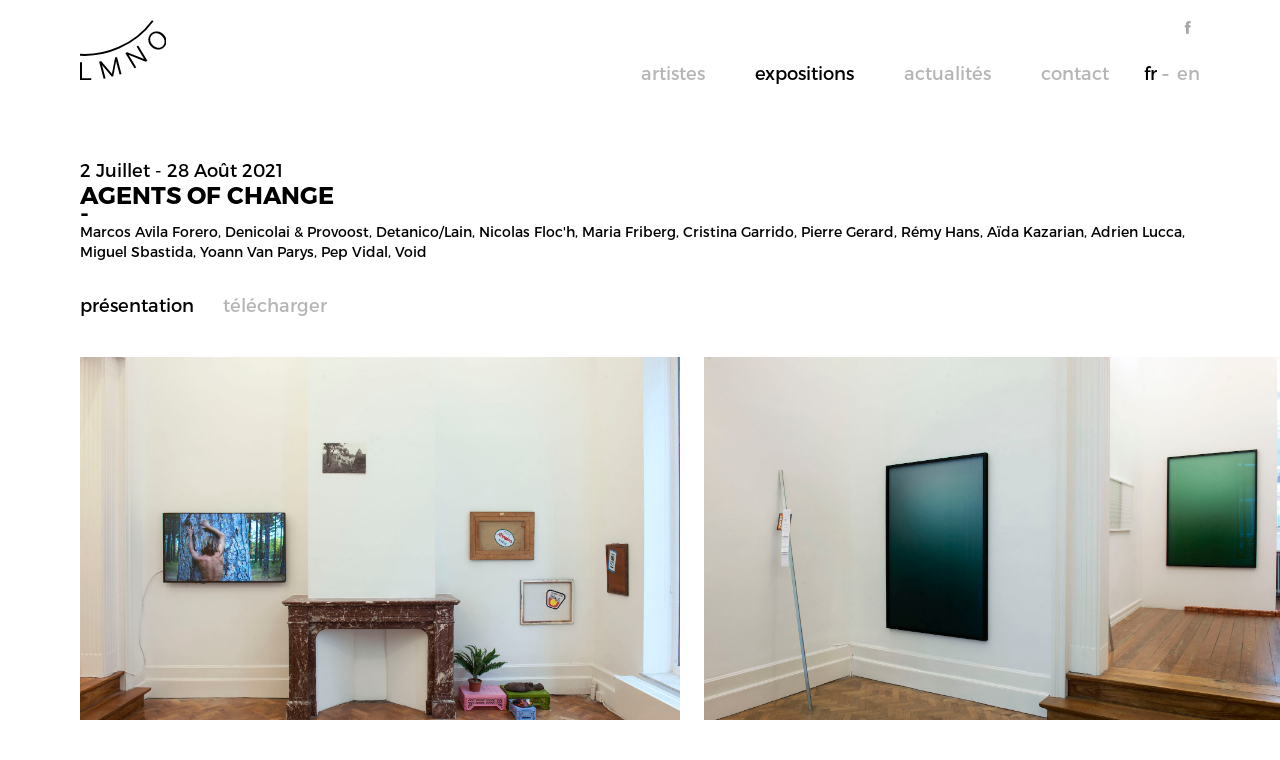

--- FILE ---
content_type: text/html; charset=ISO-8859-1
request_url: http://lmno.curatorstudio.software/fr/expositions/presentation/52/agents-of-change
body_size: 5246
content:
<!DOCTYPE html>
<html lang="fr">

<head>
    <meta http-equiv="Content-Type" content="text/html; charset=iso-8859-15"/>
    <meta http-equiv="Content-Style-Type" content="text/css"/>
    <meta http-equiv="Content-Language" content="fr"/>
    <meta name="viewport" content="width=device-width, initial-scale=1.0">
    

<title>Agents of Change, Marcos Avila Forero,  Denicolai & Provoost,  Detanico/Lain, Nicolas Floc'h, Maria Friberg, Cristina Garrido, Pierre Gerard, Rémy Hans, Aïda Kazarian, Adrien Lucca, Miguel Sbastida, Yoann Van Parys, Pep Vidal,  VOID</title>
	<meta name= "Description" content="Agents of Change, Marcos Avila Forero,  Denicolai & Provoost,  Detanico/Lain, Nicolas Floc'h, Maria Friberg, Cristina Garrido, Pierre Gerard, Rémy Hans, Aïda Kazarian, Adrien Lucca, Miguel Sbastida, Yoann Van Parys, Pep Vidal,  VOID,  Dans les sciences sociales, les agents du changement sont d&eacute;finis comme des individus qui favorisent le changement au sein d'un groupe ou d'une organisation. Certains agents naturels et artificiels qui contribuent au changement climatique et &agrave; des ph&eacute;nom&egrave;nes locaux ou mondiaux de grande ampleur peuvent &ecirc;tre identifi&eacute;s par la m&ecirc;me expression. Les"/>
    <meta name= "keywords" content="LMNO, Brussels, Agents of Change, Marcos Avila Forero,  Denicolai & Provoost,  Detanico/Lain, Nicolas Floc'h, Maria Friberg, Cristina Garrido, Pierre Gerard, Rémy Hans, Aïda Kazarian, Adrien Lucca, Miguel Sbastida, Yoann Van Parys, Pep Vidal,  VOID"/>
    <meta property="og:type"   content="website" />
	<meta property="og:url"    content="http://lmno.curatorstudio.software/fr/expositions/presentation/52/agents-of-change" />
	<meta property="og:title" content="Agents of Change" />
	<meta property="og:description" content="Agents of Change, Marcos Avila Forero,  Denicolai & Provoost,  Detanico/Lain, Nicolas Floc'h, Maria Friberg, Cristina Garrido, Pierre Gerard, Rémy Hans, Aïda Kazarian, Adrien Lucca, Miguel Sbastida, Yoann Van Parys, Pep Vidal,  VOID" />
	<meta property="og:image" content="http://lmno.curatorstudio.software/cspdocs/exhibition/images/agents_of_change_lmno_52.jpg" />


    <!-- Twitter Card data -->
   	<meta name="twitter:card" content="summary">
   	<meta name="twitter:site" content="@galeriebenichou">
   	<meta name="twitter:title" content="Agents of Change">
   	<meta name="twitter:description" content="Agents of Change, Marcos Avila Forero,  Denicolai & Provoost,  Detanico/Lain, Nicolas Floc'h, Maria Friberg, Cristina Garrido, Pierre Gerard, Rémy Hans, Aïda Kazarian, Adrien Lucca, Miguel Sbastida, Yoann Van Parys, Pep Vidal,  VOID">
   	<meta name="twitter:creator" content="@galeriebenichou">
   	<meta name="twitter:image" content="http://lmno.curatorstudio.software/cspdocs/exhibition/images/agents_of_change_lmno_52.jpg">
   	


    <link type="text/css" rel="stylesheet" href="/site/jscripts/bootstrap/css/bootstrap.min.css"/>
    <link type="text/css" rel="stylesheet" href="/site/jscripts/bootstrap/css/lmno-theme.css"/>
    <link type="text/css" rel="stylesheet"
          href="/site/jscripts/bootstrap/plugins/selectBoxit/bootstrap-select.css"/>
    <link class="rs-file" rel="stylesheet" href="/site/jscripts/royalslider/royalslider.css">
    <link class="rs-file" rel="stylesheet" href="/site/jscripts/royalslider/skins/default/rs-default.css">

    <!-- Fav and touch icons -->
    <link rel="shortcut icon" href="/favicon.ico">
    <link rel="icon" type="image/png" href="/favicon.png"/>
    <!--[if IE]>
    <link rel="shortcut icon" type="image/x-icon" href="/favicon.ico"/><![endif]-->

    <!-- Go to www.addthis.com/dashboard to customize your tools -->
    <!--        <script type="text/javascript"-->
    <!--                src="//s7.addthis.com/js/300/addthis_widget.js#pubid=ra-570f99b3e024e435"></script>-->

    <script type="text/javascript"
            src="https://maps.googleapis.com/maps/api/js?key=AIzaSyBVTjQ-TkUs61IpWT_Yj3JYqD27H3pyLH0&sensor=true"></script>
    <script>
        (function (i, s, o, g, r, a, m) {
            i['GoogleAnalyticsObject'] = r;
            i[r] = i[r] || function () {
                (i[r].q = i[r].q || []).push(arguments)
            }, i[r].l = 1 * new Date();
            a = s.createElement(o),
                m = s.getElementsByTagName(o)[0];
            a.async = 1;
            a.src = g;
            m.parentNode.insertBefore(a, m)
        })(window, document, 'script', 'https://www.google-analytics.com/analytics.js', 'ga');

        ga('create', 'UA-84478730-3', 'auto');
        ga('send', 'pageview');

    </script>
</head>

<body  >
<div id="main">
    <div class="container-fluid">
        <div class="row menu_fixed">
    <div id="header">
        <nav class="navbar navbar-default" role="navigation">


            <div class="col-sm-3 col-md-3">
                <div id="logo_container">
                    <a class="logo" href="/" title="LMNO">
                        <img id="imageLogo"
                             src='/site/graphisme/lmno_logo.svg'
                             alt='LMNO'>

                    </a>

                </div>
            </div>

            <div id="nav-icon">
                <span></span>
                <span></span>
                <span></span>
            </div>


            <div class="col-sm-9 col-md-9">
                <ul class="nav navbar-nav rs" id="reseau_sociaux">
                    <li><a href="https://www.facebook.com/lmno.be/" title="Facebook"
                           id="facebook" target="_blank"><span
                                class="hidden">Facebook</span></a></li>
                    <li class="hidden"><a href="https://twitter.com/" title="Twitter" id="twitter" target="_blank"><span
                                class="hidden">Twitter</span></a></li>

                    <li class="hidden"><a href="https://pinterest.com/" title="Pinterest" id="pinterest" target="_blank"><span
                                class="hidden">Pinterest</span></a></li>

                    <li class="hidden"><a href="https://www.instagram.com/" title="Instagram" id="instagram"
                           target="_blank"><span
                                class="hidden">Instagram</span></a></li>
                </ul>
                <div class="clearfix"></div>
                <div id="main_nav_container">
                    <ul class="nav navbar-nav" id="main_nav">
                        <li class="">
                            <a href='/fr/artistes/liste/0/liste-des-artistes' class="
                    "
                               title="Artistes">Artistes                            </a>
                        </li>

                        <li class=" active ">
                            <a class=" active "  href='/fr/expositions/liste/0/liste-des-expositions'>
                                Expositions                            </a>
                        </li>

                        <li>
                            <a href='/fr/actualites/liste/0/actualites-de-la-galerie'
                               title="Actualités"
                                >
                                Actualités                            </a>
                        </li>

                        <li>
                            <a href='/fr/galerie/contact/0/nous-contacter'
                               title="Contact"
                                >
                                Contact</a>
                        </li>
                        <li class="lang fr">
                            <a href='/fr/expositions/presentation/52/agents-of-change' class='active'> Fr </a></li>
                        <li class="lang">
                            <a href='/en/expositions/presentation/52/agents-of-change' > En </a></li>
                    </ul>
                    <div class="clearfix"></div>
                </div>
            </div>


        </nav>
    </div>
</div>
    </div>
    <!--Fin Menu-->
    <div id="content">
        <div class="container-fluid">
            <link rel="stylesheet" href="/site/jscripts/fancybox/jquery.fancybox.css?v=2.1.5" type="text/css" media="screen"/>
<div id="blocExpo" class="details_expo">
    <div class="row"><!--1-->
        <div class="col-md-12 col-sm-12">
            <div class="infos_expos">
                                    <div class="date_expo">
                        <p>2 Juillet - 28 Ao&ucirc;t 2021</p>
                    </div>
                                <div class="titre">
                    <h1>Agents of Change</h1>
                </div>
                <div class="tiret">-</div>
                <div class="lienArtiste">
                                                                                                                                                                                                                                                                                <a
                                    href='/fr/artistes/oeuvres/4128/marcos-avila-forero'
                                    title="Marcos Avila Forero">Marcos avila forero</a>,                                 

                            

                                                                                                                                                                                                                                            <a
                                    href='/fr/artistes/oeuvres/5674/denicolai-provoost'
                                    title="Denicolai & Provoost">Denicolai & provoost</a>,                                 

                            

                                                                                                                                                                                                                                            <a
                                    href='/fr/artistes/oeuvres/4232/detanico-lain'
                                    title="Detanico/Lain">Detanico/lain</a>,                                 

                            

                                                                                                                                                                                                                                            <a
                                    href='/fr/artistes/oeuvres/8965/nicolas-floc-h'
                                    title="Nicolas Floc'h">Nicolas floc'h</a>,                                 

                            

                                                                                                                                                                                                                                            <a
                                    href='/fr/artistes/oeuvres/4895/maria-friberg'
                                    title="Maria Friberg">Maria friberg</a>,                                 

                            

                                                                                                                                                                                                                                            <a
                                    href='/fr/artistes/oeuvres/904/cristina-garrido'
                                    title="Cristina Garrido">Cristina garrido</a>,                                 

                            

                                                                                                                                                                                                                                            <a
                                    href='/fr/artistes/oeuvres/4643/pierre-gerard'
                                    title="Pierre Gerard">Pierre gerard</a>,                                 

                            

                                                                                                                                                                                                                                            <a href='/fr/artistes/bio/10002/remy-hans' title='Rémy Hans'>Rémy hans</a>,                                 

                            

                                                                                                                                                                                                                                            <a
                                    href='/fr/artistes/oeuvres/76/aida-kazarian'
                                    title="Aïda Kazarian">Aïda kazarian</a>,                                 

                            

                                                                                                                                                                                                                                            <a
                                    href='/fr/artistes/oeuvres/5496/adrien-lucca'
                                    title="Adrien Lucca">Adrien lucca</a>,                                 

                            

                                                                                                                                                                                                                                            <a
                                    href='/fr/artistes/oeuvres/9953/miguel-sbastida'
                                    title="Miguel Sbastida">Miguel sbastida</a>,                                 

                            

                                                                                                                                                                                                                                            <a
                                    href='/fr/artistes/oeuvres/4170/yoann-van-parys'
                                    title="Yoann Van Parys">Yoann van parys</a>,                                 

                            

                                                                                                                                                                                                                                            <a
                                    href='/fr/artistes/oeuvres/4148/pep-vidal'
                                    title="Pep Vidal">Pep vidal</a>,                                 

                            

                                                                                                                                                                                                                                            <a
                                    href='/fr/artistes/oeuvres/5495/void'
                                    title="VOID">Void</a>                                

                            

                                                            </div>

            </div>
            <meta http-equiv="Content-Type" content="text/html; charset=iso-8859-15"/>
<div class="navbar-inner">
    <ul class="menuArtiste list-unstyled list-inline">

        <li><a
                    href="/fr/expositions/presentation/52/agents-of-change"
                    title="Agents of Change - Presentation"
                 class=active >
                Présentation            </a>
        </li>

        
                            <li>
                <a href='/cspdocs/exhibition/files/agents_of_change_visitor_guide.pdf'
                   title="Agents of Change - T&amp;eacute;l&amp;eacute;charger le dossier de presse de l'exposition"
                   target='_blank'
                >
                    Télécharger                </a>
            </li>
        
    </ul>
    <div class="clearfix"></div>
</div><!-- /.nav-collapse -->
        </div>
    </div>
</div>
</div>
<!--!!!! finContainer Fluide pour sortir le carousel du flow et le mettre en full screen width -->


<!--Diaporama -->

    <div id="carousel_container">
        <div class="arrow_cont">
            <div class="arrow_left"></div>
            <div class="arrow_right"></div>
        </div>
        <div class="carousel_inner">


            <ul class="carousel_ul">
                                                            <li class="carousel_li">
                                                            <a class="fancybox" rel="gallery"
                                   href="/cspdocs/exhibition/images/agents_of_change_lmno_52_expo_view_h1gwpk.jpg"
                                   data-fancybox-title="                                                                               <div class='legende'>
                                                                                Vue de l'exposition Agents of Change. 
© Philippe Degobert</div>
                                                                               "
                                   title="Vue d exposition">
                                                                        <img
                                            class="carousel_img  paysage"
                                            src="/cspdocs/exhibition/images/agents_of_change_lmno_52_expo_view_h1gwpk.jpg"
                                            alt="Agents of Change"
                                    />
                                </a>
                                                        <div class="description_Carousel">
                                                                    <div
                                            class="legende"> Vue de l'exposition Agents of Change. 
© Philippe Degobert</div>
                                                            </div>
                        </li>
                                            <li class="carousel_li">
                                                            <a class="fancybox" rel="gallery"
                                   href="/cspdocs/exhibition/images/agents_of_change_lmno_52_expo_view_ofnht6.jpg"
                                   data-fancybox-title="                                                                               <div class='legende'>
                                                                                Vue de l'exposition Agents of Change. 
© Philippe Degobert</div>
                                                                               "
                                   title="Vue d exposition">
                                                                        <img
                                            class="carousel_img  paysage"
                                            src="/cspdocs/exhibition/images/agents_of_change_lmno_52_expo_view_ofnht6.jpg"
                                            alt="Agents of Change"
                                    />
                                </a>
                                                        <div class="description_Carousel">
                                                                    <div
                                            class="legende"> Vue de l'exposition Agents of Change. 
© Philippe Degobert</div>
                                                            </div>
                        </li>
                                            <li class="carousel_li">
                                                            <a class="fancybox" rel="gallery"
                                   href="/cspdocs/exhibition/images/agents_of_change_lmno_52_expo_view_roenfk.jpg"
                                   data-fancybox-title="                                                                               <div class='legende'>
                                                                                Vue de l'exposition Agents of Change. 
© Philippe Degobert</div>
                                                                               "
                                   title="Vue d exposition">
                                                                        <img
                                            class="carousel_img  paysage"
                                            src="/cspdocs/exhibition/images/agents_of_change_lmno_52_expo_view_roenfk.jpg"
                                            alt="Agents of Change"
                                    />
                                </a>
                                                        <div class="description_Carousel">
                                                                    <div
                                            class="legende"> Vue de l'exposition Agents of Change. 
© Philippe Degobert</div>
                                                            </div>
                        </li>
                                            <li class="carousel_li">
                                                            <a class="fancybox" rel="gallery"
                                   href="/cspdocs/exhibition/images/agents_of_change_lmno_52_expo_view_0gndy6.jpg"
                                   data-fancybox-title="                                                                               <div class='legende'>
                                                                                Vue de l'exposition Agents of Change. 
© Philippe Degobert</div>
                                                                               "
                                   title="Vue d exposition">
                                                                        <img
                                            class="carousel_img  portrait"
                                            src="/cspdocs/exhibition/images/agents_of_change_lmno_52_expo_view_0gndy6.jpg"
                                            alt="Agents of Change"
                                    />
                                </a>
                                                        <div class="description_Carousel">
                                                                    <div
                                            class="legende"> Vue de l'exposition Agents of Change. 
© Philippe Degobert</div>
                                                            </div>
                        </li>
                                            <li class="carousel_li">
                                                            <a class="fancybox" rel="gallery"
                                   href="/cspdocs/exhibition/images/agents_of_change_lmno_52_expo_view_ak4dph.jpg"
                                   data-fancybox-title="                                                                               <div class='legende'>
                                                                                Vue de l'exposition Agents of Change. 
© Philippe Degobert</div>
                                                                               "
                                   title="Vue d exposition">
                                                                        <img
                                            class="carousel_img  paysage"
                                            src="/cspdocs/exhibition/images/agents_of_change_lmno_52_expo_view_ak4dph.jpg"
                                            alt="Agents of Change"
                                    />
                                </a>
                                                        <div class="description_Carousel">
                                                                    <div
                                            class="legende"> Vue de l'exposition Agents of Change. 
© Philippe Degobert</div>
                                                            </div>
                        </li>
                                    

                
            </ul>
        </div>
        <div class="clearfix"></div>
    </div>
    <!--CarouselContainer-->
<div class="clearfix"></div>

<div class="container-fluid">
    <div class="row">
        <div class="col-md-8 intro_press_container">
            <div class="blocTexte">
                                    <p>Dans les sciences sociales, les agents du changement sont d&eacute;finis comme des individus qui favorisent le changement au sein d'un groupe ou d'une organisation. Certains agents naturels et artificiels qui contribuent au changement climatique et &agrave; des ph&eacute;nom&egrave;nes locaux ou mondiaux de grande ampleur peuvent &ecirc;tre identifi&eacute;s par la m&ecirc;me expression. Les personnes qui travaillent avec une approche ascendante pour encourager le changement syst&eacute;mique par des actions r&eacute;alisables et tangibles de ces situations sont &eacute;galement consid&eacute;r&eacute;s comme des agents du changement. Cette exposition tente d'identifier et de pr&eacute;senter un certain nombre de manifestations, d'&eacute;l&eacute;ments, d'actions, de facteurs et d'individus &oelig;uvrant &agrave; leur &eacute;chelle et qui conduisent potentiellement &agrave; des effets bien plus importants. Les ouvres pr&eacute;sent&eacute;es peuvent alors aborder des questions sociales, des d&eacute;fis environnementaux ou m&ecirc;me des r&eacute;alit&eacute;s int&eacute;rieures tr&egrave;s personnelles.</p><br/><p>LMNO est un acteur modeste mais peut initier une dynamique incroyable gr&acirc;ce &agrave; la volont&eacute; des individus qui la composent. Tous les artistes pr&eacute;sent&eacute;s t&eacute;moignent de concept de changement &agrave; travers une vari&eacute;t&eacute; d'interpr&eacute;tations.</p><br/><p>Le langage et la s&eacute;mantique sont les moteurs d'une r&eacute;flexion sur notre rapport au monde et aux mots qui le d&eacute;finissent pour les duos VOID et Detanico/Lain. Denicolai &amp; Provoost et R&eacute;my Hans d&eacute;construisent les paysages urbains en mettant en lumi&egrave;re leurs structures explicites comme implicites. Les atomes et mol&eacute;cules tourbillonnent librement en provoquant des effets bien perceptibles et les plus petits &ecirc;tres r&eacute;parent et d&eacute;veloppent des &eacute;cosyst&egrave;mes autrefois endommag&eacute;s sous l'attention de Pep Vidal et Maria Friberg. Nicolas Floc'h et Adrien Lucca jonglent avec des variations complexes et parfois minuscules qui s'expriment dans une pl&eacute;thore de teintes et d'intensit&eacute;s de couleurs diff&eacute;rentes. Miguel Sbastida et A&iuml;da Kazarian nous r&eacute;v&egrave;lent leur lien intime et profond avec le cosmos &agrave; travers des gestes r&eacute;fl&eacute;chis. Marcos Avila Forero et Cristina Garrido op&egrave;rent &agrave; l'&eacute;chelle internationale pour d&eacute;noncer l'oppression des agents les plus modestes face &agrave; des structures de pouvoir arbitraires. Yoann Van Parys et Pierre Gerard favorisent une multiplicit&eacute; de voix et de perspectives, en faisant appel &agrave; une excentricit&eacute; f&eacute;conde.</p>                            </div>
        </div>
        <div class="clearfix"></div>
    </div>
</div>


        </div>
    </div>
    <!--Fin Main-->
    <div class="container-fluid">
        <div class="row">
    <div id="footer">

        <div class="col-md-4 col-sm-12 address">
            <p>LMNO<br>544 et 589, Avenue Louise                <br>B-1000&nbsp;Brussels,&nbsp;BE</p>


            <p id="powerd"><span class="gris">powered by</span> <a title="Art Gallery Software"
                                                                   href="http://curatorstudio.com/" class="black"
                                                                   target="_blank">CURATOR STUDIO</a></p>
        </div>
        <div class="col-md-4 col-sm-12">
            <p>                                <p>The gallery is open from Wednesday to Saturday from 11 p.m. to 6 p.m. and by appointment. <br /><br />The gallery space is closed between exhibitions. We remain available by mail, phone or by appointment.</p>                            </p>
        </div>
        <div class="col-md-4 col-sm-12">
            <p>
                                    +32 498 57 35 47                    <br>
                
                                    <a href="mailto:info@lmno.be">info@lmno.be</a>
                            </p>

<!--            <div class="rs_container">-->
<!--                <a href="https://www.facebook.com/galeriejpauchant/" title="Facebook"-->
<!--                   id="facebook" target="_blank">Facebook</a>-->
<!--                <a href="https://www.instagram.com/jeromepauchant/" title="Instagram"-->
<!--                   id="instagram" target="_blank">Instagram</a>-->
<!--            </div>-->
        </div>
        <div class="clearfix"></div>
    </div>
</div>
    </div>
    <!--Fin Footer-->
</div>
<!--/.main -->
<script type="text/javascript" src="https://ajax.googleapis.com/ajax/libs/jquery/1.11.0/jquery.min.js"></script>
<script type="text/javascript" src="http://code.jquery.com/jquery-migrate-1.2.1.js"></script>
<script type="text/javascript" src="/site/jscripts/bootstrap/js/bootstrap.js"></script>
<script type="text/javascript" src="/site/jscripts/jquery.lazyload.min.js"></script>
<script type="text/javascript" src="/site/jscripts/modernizr.custom.25907.js"></script>
<script type="text/javascript" src="/site/jscripts/bootstrap/plugins/selectBoxit/bootstrap-select.min.js"></script>
<script type="text/javascript" src="/site/jscripts/royalslider/jquery.royalslider.min.js"></script>
<script type="text/javascript" src="/site/jscripts/fancybox/jquery.fancybox.pack.js?v=2.1.5"></script>
<script type="text/javascript" src="/site/jscripts/fancybox/helpers/jquery.fancybox-media.js?v=1.0.6"></script>
<script type="text/javascript" src="/site/jscripts/general.js"></script>


</body>
</html>


--- FILE ---
content_type: text/css
request_url: http://lmno.curatorstudio.software/site/jscripts/bootstrap/css/lmno-theme.css
body_size: 4393
content:
/*///////////////////////////////---------------------------------------------------> [ FONT ] */

@font-face {
    font-family: 'Montserrat_regular';
    src: url('/site/fonts/Montserrat-Regular.eot');
    src: url('/site/fonts/Montserrat-Regular.eot?#iefix') format('embedded-opentype'),
    url('/site/fonts/Montserrat-Regular.woff') format('woff'),
    url('/site/fonts/Montserrat-Regular.ttf') format('truetype');
    font-weight: normal;
    font-style: normal;
}

@font-face {
    font-family: 'Montserrat_bold';
    src: url('/site/fonts/Montserrat-Bold.eot');
    src: url('/site/fonts/Montserrat-Bold.eot?#iefix') format('embedded-opentype'),
    url('/site/fonts/Montserrat-Bold.woff') format('woff'),
    url('/site/fonts/Montserrat-Bold.ttf') format('truetype');
    font-weight: normal;
    font-style: normal;
}

/*///////////////////////////////---------------------------------------------------> [ BASE ] */
body {
    font-size: 14px;
    font-family: "Montserrat_regular", Arial, Helvetica, sans-serif;
    color: #000;
}

.container-fluid {
    max-width: 1440px;
}

a {
    text-decoration: none;
    outline: none;
    color: #000;
}

.active {
    color: #000 !important;
}

a:hover, a:active, a:focus {
    color: #000 !important;
    text-decoration: none;
    outline: none;
}

a:visited {
    color: #000;
}

p {
    margin: 0;
    padding: 0;
}

/*///////////////////////////////---------------------------------------------------> [ STRUCTURE ] */
#main {
    margin-top: 100px;
    overflow: hidden;
}

/*///////////////////////////////---------------------------------------------------> [ MENU ] */
#header {
    -webkit-transition: all 0.2s ease-in-out;
    -moz-transition: all 0.2s ease-in-out;
    -o-transition: all 0.2s ease-in-out;
    transition: all 0.2s ease-in-out;
    max-width: 1440px;
    margin: 0 auto;
    padding-left: 0;
    padding-right: 0;
    padding-top: 15px;
    padding-bottom: 20px;
}

#header .col-md-9 {
    display: none;
}

#header.fixed #main_nav_container {
    padding-top: 6px;
    -webkit-transition: all 0.2s ease-in-out;
    -moz-transition: all 0.2s ease-in-out;
    -o-transition: all 0.2s ease-in-out;
    transition: all 0.2s ease-in-out;
}

#header.fixed {
    padding-top: 15px;
    padding-bottom: 15px;
}

#header nav {
    background: transparent;
    border: none;
    margin: 0;
}

.menu_fixed {
    position: fixed;
    top: 0;
    left: 0;
    width: 100%;
    margin: 0;
    background: #fff;
    z-index: 99;
    /*max-width: 1440px;*/
}

#main_nav {
    margin: 0;
    float: none;
}

/*logo*/
#logo_container {
    position: relative;
}

#logo_container #imageLogo {
    max-width: 100%;
    height: 60px;
}

#header #logo_container #imageLogoMini {
    /*max-width: 100%;*/
    /*width: 60px;*/
    /*/!*Mobile*!/*/
    /*display: block;*/
    /*position: fixed;*/
    /*top: 15px;*/
    /*z-index: 9999999;*/
}

.nav_mobile {
    width: 100% !important;
    height: 100%;
    position: fixed;
    left: 0;
    top: 0;
    background: #fff;
    z-index: 99;
    text-align: center;
    padding-top: 50px;
}

.logo_txt {
    color: #000;
    font-family: "Montserrat_bold", Arial, Helvetica, sans-serif;
    font-size: 17px;
    position: absolute;
    top: 60px;
    left: 70px;
    -webkit-transition: all 0.2s ease-in-out;
    -moz-transition: all 0.2s ease-in-out;
    -o-transition: all 0.2s ease-in-out;
    transition: all 0.2s ease-in-out;
    display: none;
}

.logo_txt:active, .logo_txt:visited, .logo_txt:focus, a.logo_txt:hover {
    color: #000 !important;
}

.fixed .logo_txt {
    top: 13px !important;
    -webkit-transition: all 0.2s ease-in-out;
    -moz-transition: all 0.2s ease-in-out;
    -o-transition: all 0.2s ease-in-out;
    transition: all 0.2s ease-in-out;
}

/*NAV*/
#main_nav_container {
    padding-top: 18px;
    margin-right: 0px;
    -webkit-transition: all 0.2s ease-in-out;
    -moz-transition: all 0.2s ease-in-out;
    -o-transition: all 0.2s ease-in-out;
    transition: all 0.2s ease-in-out;
}

.navbar-nav {
    float: right;
}

.navbar-default .navbar-nav > li > a {
    color: #b5b5b5;
    font-family: "Montserrat_regular", Arial, Helvetica, sans-serif;
    font-weight: 400;
    font-size: 24px;
    padding: 10px 20px;
    text-transform: lowercase;

}

.navbar-default .navbar-nav > .active > a, .navbar-default .navbar-nav > .active > a:hover, .navbar-default .navbar-nav > .active > a:focus {
    background-color: transparent;
}

.navbar-nav > li {
    float: none;
}

#reseau_sociaux {
    float: none;
    margin: 0 auto;
}

#reseau_sociaux li {
    display: inline-block;
    padding: 0 5px;
}

#reseau_sociaux li a {
    display: block;
    text-indent: -9999px;
    width: 15px;
    height: 15px;
    padding: 0;
}

#facebook {
    background: url(/site/graphisme/fb_off.svg) 0 0 no-repeat;
}

#twitter {
    background: url(/site/graphisme/tw_off.svg) 0 1px no-repeat;
}

#pinterest {
    background: url(/site/graphisme/pt_off.svg) 0 0 no-repeat;
}

#instagram {
    background: url(/site/graphisme/it_off.svg) 0 0 no-repeat;
}

#facebook:hover {
    background: url(/site/graphisme/fb_on.svg) 0 0 no-repeat;
}

#twitter:hover {
    background: url(/site/graphisme/tw_on.svg) 0 1px no-repeat;
}

#pinterest:hover {
    background: url(/site/graphisme/pt_on.svg) 0 0 no-repeat;
}

#instagram:hover {
    background: url(/site/graphisme/it_on.svg) 0 0 no-repeat;
}

.fr:after {
    display: none;
}

.lang a {
    /*padding: 10px !important;*/
}

.lang:last-of-type a {
    /*padding-right: 0 !important;*/
}

/*///////////////////////////////---------------------------------------------------> [ Menu- Responsive ] */
/* Icon 1 */
/*#header .col-md-4    {*/
/*display: none;*/
/*}*/

#nav-icon {
    z-index: 99999999;
    position: fixed;
    right: 15px;
    top: 15px;
    width: 30px;
    height: 30px;
    /*position: relative;*/
    /*margin: 50px auto;*/
    -webkit-transform: rotate(0deg);
    -moz-transform: rotate(0deg);
    -o-transform: rotate(0deg);
    transform: rotate(0deg);
    -webkit-transition: .5s ease-in-out;
    -moz-transition: .5s ease-in-out;
    -o-transition: .5s ease-in-out;
    transition: .5s ease-in-out;
    cursor: pointer;

}

#nav-icon span {
    display: block;
    position: absolute;
    height: 4px;
    width: 30px;
    background: #000;
    border-radius: 0;
    opacity: 1;
    left: 0;
    -webkit-transform: rotate(0deg);
    -moz-transform: rotate(0deg);
    -o-transform: rotate(0deg);
    transform: rotate(0deg);
    -webkit-transition: .25s ease-in-out;
    -moz-transition: .25s ease-in-out;
    -o-transition: .25s ease-in-out;
    transition: .25s ease-in-out;
}

/* Icon 4 */

#nav-icon span:nth-child(1) {
    top: 0;
    -webkit-transform-origin: left center;
    -moz-transform-origin: left center;
    -o-transform-origin: left center;
    transform-origin: left center;
}

#nav-icon span:nth-child(2) {
    top: 8px;
    -webkit-transform-origin: left center;
    -moz-transform-origin: left center;
    -o-transform-origin: left center;
    transform-origin: left center;
}

#nav-icon span:nth-child(3) {
    top: 16px;
    -webkit-transform-origin: left center;
    -moz-transform-origin: left center;
    -o-transform-origin: left center;
    transform-origin: left center;
}

#nav-icon.open span:nth-child(1) {
    -webkit-transform: rotate(45deg);
    -moz-transform: rotate(45deg);
    -o-transform: rotate(45deg);
    transform: rotate(45deg);

    top: 1px;
    left: 4px;
}

#nav-icon.open span:nth-child(2) {
    width: 0%;
    opacity: 0;
}

#nav-icon.open span:nth-child(3) {
    -webkit-transform: rotate(-45deg);
    -moz-transform: rotate(-45deg);
    -o-transform: rotate(-45deg);
    transform: rotate(-45deg);
    top: 22px;
    left: 4px;
}

/*///////////////////////////////---------------------------------------------------> [ Footer ] */

#footer {
    padding: 80px 0 80px;
}

#footer > div.col-md-4 {
    margin-bottom: 20px;
    text-align: center;
}

#footer p, #footer a {
    color: #b5b5b5;
    font-size: 14px;
}

.rs_container {
    text-align: center;
}

.rs_container a {
    display: inline-block;
    width: 20px;
    height: 20px;
    background-size: 100%;
    text-indent: -99999px;
    float: none;
    margin-top: 20px;
    margin-right: 10px;
}

.rs_container a:last-child {
    margin-right: 0;
    margin-left: 10px;
}

#powerd {

    position: absolute;
    right: 50%;
    bottom: -160px;
    margin-right: -50%;
    text-align: center;
    width: 100%;

}

#powerd, #powerd a {
    font-size: 12px !important;
}

#powerd .gris {
    color: #b5b5b5;
}

#powerd .black {
    color: #000;
}

/*///////////////////////////////---------------------------------------------------> [ Home ] */
#description_home {
    padding: 40px 0 0;
    font-family: "Montserrat_regular", Arial, Helvetica, sans-serif;
}

#description_home .dates_expos {
    padding-bottom: 10px;
}

#description_home .dates_expos {
    font-size: 24px;
    line-height: 24px;

}

#description_home .nom_expos, .tiret {
    font-family: "Montserrat_bold", Arial, Helvetica, sans-serif;
    font-size: 36px;
    line-height: 36px;
    text-transform: uppercase;
}

.tiret {
    line-height: 0.8;
    margin-top: -5px;
}

.infos_expos .tiret {
    font-size: 24px;
}

#description_home .artists_expos {
    font-size: 18px;
    line-height: 18px;
}

/*Slider*/
.rsDefault.rsHor .rsArrowRight, .rsDefault .rsArrowRight .rsArrowIcn {
    right: 0 !important;
}

.rsArrowRight .rsArrowIcn {
    left: initial !important;
}

.rsDefault.rsHor .rsArrowLeft, .rsDefault .rsArrowLeft .rsArrowIcn {
    left: 0 !important;
}

.home_full .rsDefault .rsTabs {
    position: absolute;
    bottom: 5px;
    right: 20px;
    text-align: right;
    width: 90%;
    padding: 0;
}

.home_full .rsDefault .rsTab {
    padding: 0;
    height: 4px;
    min-width: 15px;
    border: none;
    background-image: none;
    margin-left: 5px;
    box-shadow: none;
    -webkit-border-radius: 0 !important;
    -moz-border-radius: 0 !important;
    border-radius: 0 !important;
}

.home_full .rsDefault .rsTab.rsNavSelected {
    padding: 0;
    min-width: 15px;
    border: none;
    background-image: none;
    background-color: #000;
    box-shadow: none;
    -webkit-border-radius: 0 !important;
    -moz-border-radius: 0 !important;
    border-radius: 0 !important;
}

.home_full img.rsImg {
    position: absolute;
    top: 50%;
    left: 50%;
    -webkit-transform: translate(-50%, -50%);
    -moz-transform: translate(-50%, -50%);
    -ms-transform: translate(-50%, -50%);
    -o-transform: translate(-50%, -50%);
    transform: translate(-50%, -50%);
    margin-top: 0 !important;
    margin-left: 0 !important;
}

.home_full img.paysage {

}

.home_full .artists_expos {
    text-transform: lowercase;
}

.home_full .artists_expos span {
    text-transform: capitalize;
}

/*///////////////////////////////---------------------------------------------------> [ Liste-Artistes ] */
.image_artist_container {
    overflow: hidden;
    position: relative;
}

.image_artist_container img {
    width: auto;
    height: 100%;
    position: absolute;
    top: 50%;
    left: 50%;
    -webkit-transform: translate(-50%, -50%);
    -moz-transform: translate(-50%, -50%);
    -ms-transform: translate(-50%, -50%);
    -o-transform: translate(-50%, -50%);
    transform: translate(-50%, -50%);
}

.image_artist_container img.portrait {
    width: 100%;
    height: auto;
}

.image_artist_container img.paysage {
    width: auto;
    height: 100%;
}

.row_liste_artists {
    padding-bottom: 55px;
}

.row_liste_artists .nom_artist {
    text-transform: uppercase;
    padding-top: 8px;
}

.row_liste_artists .nom_artist {

}

.row_liste_artists .nom_artist a, .row_liste_artists .nom_artist p {
    color: #000;
    font-family: "Montserrat_bold", Arial, Helvetica, sans-serif;
    font-size: 18px;
}

.related_artist_container h2 {
    font-family: "Montserrat_bold", Arial, Helvetica, sans-serif;
    font-size: 18px;
    color: #b5b5b5;
    margin: 0 0 40px;
}

.nom_related_artists, .nom_related_artists a {
    font-family: "Montserrat_regular", Arial, Helvetica, sans-serif;
    font-size: 18px;
    color: #000;
    text-transform: uppercase;
}

#listeArtistesExpo li {
    padding-bottom: 20px;
}

.row_liste_artists .nom_artist {
    padding-bottom: 0;
}

.home_full .row_liste_artists .nom_artist {
    padding-bottom: 40px;
}

.row_liste_artists, .expo {
    padding-bottom: 0;
}

.row_liste_artists:last-of-type, .expo:last-of-type {
    padding-bottom: 0;
}

.related_artist_container {
    padding-top: 20px;
}

.related_artist {
    -moz-column-count: 1;
    -webkit-column-count: 1;
    -o-column-count: 1;
    column-count: 1;
    -moz-column-gap: 0;
    -webkit-column-gap: 0;
    -o-column-gap: 0;
    column-gap: 0;
}

.liste_artists {
    padding-bottom: 50px;
}

/*///////////////////////////////---------------------------------------------------> [ Details-Artiste ] */
#blocArtiste .titre h1, .details_expo .titre h1, .details_news .titre h1 {
    /*margin: 0 0 20px;*/
    margin: 0;
    font-family: "Montserrat_bold", Arial, Helvetica, sans-serif;
    font-size: 24px;
    text-transform: uppercase;
    text-align: left;
}

.details_expo .titre h1 {
    margin: 0;
}

.menuArtiste.list-inline {
    margin-top: 30px;
    margin-left: 0;
    margin-bottom: 40px;

}

.menuArtiste li a {
    font-family: "Montserrat_regular", Arial, Helvetica, sans-serif;
    font-size: 18px;
    text-transform: lowercase;
    color: #b5b5b5;
}

.menuArtiste li {
    font-family: "Montserrat_regular", Arial, Helvetica, sans-serif;
    font-size: 18px;
    padding-left: 0;
    padding-right: 25px;
}

.menuArtiste li:nth-child(2), .menuArtiste li:nth-child(4) {
    float: right;
    padding-right: 0;
}

/*Carousel Artist*/
#carousel_container {
    width: 100%;
    height: 340px;
    overflow-x: hidden;
    overflow-y: hidden;
    margin-bottom: -25px;
    visibility: hidden;
    position: relative;
}

.carousel_inner {
    padding-bottom: 25px;
    overflow-y: hidden;
    -ms-overflow-style: none;
    overflow: -moz-scrollbars-none;
    overflow-x: scroll !important;
    -webkit-overflow-scrolling: touch;
    -webkit-transform: translateZ(0px);
}

.carousel_inner::-webkit-scrollbar {
    display: none;
}

.carousel_ul {
    padding: 0;
    position: relative;
}

.carousel_ul, .carousel_li {
    text-decoration: none;
    list-style: none;
}

.carousel_ul li {
    display: inline-block;
    vertical-align: top;
}

.carousel_li img {
    height: 200px;
}

.carousel_li {
    margin-right: 20px !important;
}

.description_Carousel {
    padding-top: 15px;
}

.arrow_cont {
    height: 0px;
    position: absolute;
    top: 0;
    left: 0;
    /*border: 1px solid red;*/
    width: 100%;
    margin: 0 auto;
    z-index: 999;
    display: block;
    opacity: 0;

    -webkit-transition: all 0.4s ease-in-out;
    -moz-transition: all 0.4s ease-in-out;
    -o-transition: all 0.4s ease-in-out;
    transition: all 0.4s ease-in-out;

}

.arrow_cont.visible {
    display: block;
    opacity: 1;
    -webkit-transition: all 0.4s ease-in-out;
    -moz-transition: all 0.4s ease-in-out;
    -o-transition: all 0.4s ease-in-out;
    transition: all 0.4s ease-in-out;
}

.arrow_left, .arrow_right {
    position: absolute;
    width: 50px;
    height: 50px;
    background: rgba(255, 255, 255, 0.6);
    background-image: url(/site/graphisme/arrows.svg);
    background-position: 0 0;
    background-size: 100%;
    background-repeat: no-repeat;
    display: block;
    top: 80px;
    cursor: pointer;
}

.arrow_left {
    left: 20px;
    display: none;
}

.arrow_right {
    right: 20px;
    -moz-transform: scaleX(-1);
    -o-transform: scaleX(-1);
    -webkit-transform: scaleX(-1);
    transform: scaleX(-1);
    filter: FlipH;
    -ms-filter: "FlipH";
}

/*Fancybox Dans Fancybox CSS*/
.legende .title {
    font-family: "Montserrat_bold", Arial, Helvetica, sans-serif;
    font-size: 18px;
    color: #000;
}

.legende {
    font-family: "Montserrat_regular", Arial, Helvetica, sans-serif;
    font-size: 14px;
    color: #b5b5b5;
}

/*Artiste more*/
.artist_more {
    margin-top: 120px;
}

.artist_more h3 {
    margin: 0 0 10px;
    text-transform: lowercase;
    font-size: 18px;
    color: #b5b5b5;
}

.artist_more ul {
    padding: 0;
    list-style: none;
    color: #000;

}

.artist_more ul li {
    font-size: 14px;
    line-height: 20px;

}

.artist_more ul li a {

}

/*///////////////////////////////---------------------------------------------------> [ Artistes-Bio-Presentation ] */
#blocArtiste .blocTexte *, #blocExpo .blocTexte *, .details_news .blocTexte * {
    font-size: 14px;
    font-family: "Montserrat_regular", Arial, Helvetica, sans-serif;
    color: #000;
}

/*///////////////////////////////---------------------------------------------------> [ Liste-Expositions ] */

.row_liste_artists.expo .nom_artist {
    text-transform: capitalize;
    padding-top: 0;
    font-size: 13px;
}

.row_liste_artists.expo .nom_artist a {
    font-size: 13px;
    font-family: "Montserrat_regular", Arial, Helvetica, sans-serif;
    font-style: normal;
    font-weight: normal;
    color: #000;
}

.details_expo {
    margin-bottom: 40px;
}

.expo .description_expos {
    padding-top: 15px;
    font-size: 14px;
}

.expo .description_expos .nom_expos a, .expo .description_expos .nom_expos {
    /*padding-top: 15px;*/
    font-size: 15px;
    font-family: "Montserrat_bold", Arial, Helvetica, sans-serif;
    color: #000;
    text-transform: uppercase;
}

.expo .description_expos a:hover p, .expo .description_expos a:hover p {
    color: #b5b5b5;
}

.intro_press_container {
    margin-top: 50px;
}

#blocExpo .menuArtiste.list-inline {
    margin-bottom: 0;
    margin-top: 30px;
}

.infos_expos .date_expo p, .infos_news .date_expo p {

    font-size: 18px;
}

.artist_name {
    font-size: 15px;
    color: #b5b5b5;
}

.infos_expos .lienArtiste span, .infos_expos .lienArtiste a, .infos_news .lienArtiste span, .infos_news .lienArtiste a {
    text-transform: capitalize;
}

/*///////////////////////////////---------------------------------------------------> [ details-News ] */
.infos_news {
    margin-bottom: 20px;
}

.news_image_container {
    margin-bottom: 20px;
}

.news_image_container img {
    width: 100%;
    height: auto;
}

/*///////////////////////////////---------------------------------------------------> [ Contact ] */

.blocGalerie .blocTexte {

    margin-top: 50px;
    font-family: "Montserrat_regular", Arial, Helvetica, sans-serif;
    font-size: 12px;
    line-height: 18px;
    -moz-column-count: 1;
    -webkit-column-count: 1;
    -o-column-count: 1;
    column-count: 1;
    -moz-column-gap: 0;
    -webkit-column-gap: 0;
    -o-column-gap: 0;
    column-gap: 0;
}

.mentions {
    font-family: "Montserrat_regular", Arial, Helvetica, sans-serif;
    font-size: 12px;
}

.map_container iframe {
    height: 310px;
}

#map_canvas {
    height: 300px !important;
}

/*///////////////////////////////---------------------------------------------------> [ Mentions] */
.mentions .bold {
    color: #000;
    font-family: "Montserrat_bold", Arial, Helvetica, sans-serif;
}

.mentions a, .mentions {
    color: #b5b5b5;
}

/*///////////////////////////////---------------------------------------------------> [ Listes Hover ] */

#container:hover + #cube {

}

.inner_liste_artists > a:hover + .description_expos a *, .inner_liste_artists > a:hover + .nom_artist * {
    color: #b5b5b5;
}

.blocGalerie .titre h1 {
    
    font-size: 18px;
    line-height: 1;
    margin: 0 0 20px 0;
}
.form-horizontal .control-label {
    text-align: left;
}

@media (min-width: 340px) {
    .menuArtiste li:nth-child(2), .menuArtiste li:nth-child(4) {
        float: none;
        padding-right: 25px;

    }
}

@media (min-width: 768px) {

    .container-fluid {
        padding-left: 60px;
        padding-right: 60px;
    }

    #main {
        margin-top: 157px;
    }

    #header {
        padding: 30px 45px;
    }

    .logo_txt {
        font-size: 17px;
        top: 40px;
    }

    .row_liste_artists .nom_artist {
        padding-bottom: 0;
    }

    .related_artist_container {
        padding-top: 0px;
    }

    .related_artist {
        -moz-column-count: 4;
        -webkit-column-count: 4;
        -o-column-count: 4;
        column-count: 4;
        -moz-column-gap: 25px;
        -webkit-column-gap: 25px;
        -o-column-gap: 25px;
        column-gap: 25px;
    }

    #blocArtiste .titre h1, .details_expo .titre h1, .details_news .titre h1 {
        text-align: left;
    }

    #blocArtiste .titre h1 {
        margin-bottom: 10px;
    }

    .carousel_li img {
        height: 400px;
    }

    .arrow_left, .arrow_right {
        top: 172px;
    }

    #carousel_container {
        height: 500px;
    }

    .blocGalerie .blocTexte {
        -moz-column-count: 4;
        -webkit-column-count: 4;
        -o-column-count: 4;
        column-count: 4;
        -moz-column-gap: 30px;
        -webkit-column-gap: 30px;
        -o-column-gap: 30px;
        column-gap: 30px;
    }

    .news_image_container img {
        height: 400px;
        width: auto;
    }

    .map_container iframe {
        height: 600px;
    }

    .navbar-default .navbar-nav > li > a {
        /*padding: 0 20px;*/
    }

    #header .col-md-3 {
        /*width: 47%;*/
    }

    #header #logo_container #imageLogoMini {
        top: 30px;
    }

    #nav-icon {
        right: 60px;
        top: 30px;
    }

}

@media (min-width: 950px) {

    .image_artist_container img.paysage {
        width: auto;
        height: 100%;
    }

    .image_artist_container img.portrait {
        width: 100%;
        height: auto;
    }

    .menuArtiste.list-inline {
        margin-top: 0;
        margin-left: 0;
        margin-bottom: 40px;

    }

    #reseau_sociaux {
        float: right;
        margin: 0 auto;
    }

    .lang a {
        padding: 10px 10px !important;
    }

    .lang:last-of-type a {
        padding-right: 25px !important;
    }

    .fr:after {
        content: ' - ';
        display: block;
        position: absolute;
        color: #b5b5b5;
        font-family: "Montserrat_regular", Arial, Helvetica, sans-serif;
        font-weight: 400;
        font-size: 24px;
        right: -3px;
        line-height: 0;
        top: 50%;
    }

    #nav-icon {
        display: none;
    }

    #header .col-md-9 {
        display: block
    }

    #header .col-md-9 {
        /*width: 53%;*/
    }

    #header .col-md-3 {
        /*width: 47%;*/
    }

    .navbar-nav > li {
        float: left;
    }

    #main_nav_container {
        margin-right: -20px;
    }

    #main_nav {
        float: right;
    }

    .navbar-default .navbar-nav > li > a {
        font-size: 18px;
        padding: 10px 20px;
    }

    #header {
        padding: 20px 65px 15px;
    }

    #header #imageLogoMini {
        /*display: none !important;*/
    }

    #header.fixed #imageLogo {
        /*display: none !important;*/
    }

    #header.fixed #imageLogoMini {
        /*display: block !important;*/
        width: 80px;
    }

    #header #logo_container #imageLogoMini {
        max-width: 100%;
        width: 80px;
        display: none;
        top: 10px;
    }

    #logo_container #imageLogo {
        max-width: 100%;
        height: 60px;
    }

    .liste_artists {
        padding-bottom: 0;
    }

    #footer > div.col-md-4 {
        margin-bottom: 0;
        text-align: left;
    }

    .rs_container {
        float: right;
    }

    .rs_container a {
        float: left;
        margin-left: 0;
        left: initial;
        position: absolute;
        right: 15px;
        top: 5px;
        bottom: initial;
        margin-top: 0;
        margin-right: 0;
    }

    #facebook {
        /*right: 45px;*/
    }

    .row_liste_artists, .expo {
        padding-bottom: 55px;
    }

    .related_artist {
        margin-bottom: -15px;
    }

    .logo_txt {
        display: block;
    }

    #map_canvas {
        height: 600px !important;
    }

    #footer {
        padding: 80px 0 40px;
    }

    #content {
        min-height: 600px;
    }

    #powerd {
        position: relative;
        right: initial;
        bottom: initial;
        margin-right: initial;
        text-align: left;
        width: auto;
        padding-top: 20px;
    }

    #reseau_sociaux li:last-child {
        padding-right: 0
    }
}

@media (min-width: 1024px) {

    .container-fluid {
        padding-left: 80px;
        padding-right: 80px;
    }

    #header {
        /*padding: 30px 65px;*/
    }

}

@media (min-width: 1280px) {
    /*#header .col-md-9 {*/
    /*width: 66.66666667%;*/
    /*}*/
    /*#header .col-md-3 {*/
    /*width: 33.33333333%;*/
    /*}*/
    .navbar-default .navbar-nav > li > a {
        padding: 10px 25px;
    }

    #main_nav_container {
        margin-right: -25px;
    }
}



--- FILE ---
content_type: image/svg+xml
request_url: http://lmno.curatorstudio.software/site/graphisme/fb_off.svg
body_size: 865
content:
<?xml version="1.0" encoding="utf-8"?>
<!-- Generator: Adobe Illustrator 17.1.0, SVG Export Plug-In . SVG Version: 6.00 Build 0)  -->
<!DOCTYPE svg PUBLIC "-//W3C//DTD SVG 1.1//EN" "http://www.w3.org/Graphics/SVG/1.1/DTD/svg11.dtd">
<svg version="1.1" id="Layer_1" xmlns="http://www.w3.org/2000/svg" xmlns:xlink="http://www.w3.org/1999/xlink" x="0px" y="0px"
	 viewBox="0 0 56.7 56.7" enable-background="new 0 0 56.7 56.7" xml:space="preserve">
<path display="none" d="M40.4,19.7h-7.6v-5c0-1.9,1.2-2.3,2.1-2.3c0.9,0,5.4,0,5.4,0V4.1l-7.4,0c-8.2,0-10.1,6.2-10.1,10.1v5.5H18
	v8.5h4.8c0,10.9,0,24.1,0,24.1h10c0,0,0-13.3,0-24.1h6.8L40.4,19.7z"/>
<path id="off" fill="#A6A6A6" d="M40.4,19.7h-7.6v-5c0-1.9,1.2-2.3,2.1-2.3c0.9,0,5.4,0,5.4,0V4.1l-7.4,0c-8.2,0-10.1,6.2-10.1,10.1
	v5.5H18v8.5h4.8c0,10.9,0,24.1,0,24.1h10c0,0,0-13.3,0-24.1h6.8L40.4,19.7z"/>
</svg>


--- FILE ---
content_type: application/javascript
request_url: http://lmno.curatorstudio.software/site/jscripts/general.js
body_size: 3274
content:
///////////-------------------------------------------------------> [ Google Map ]
//Fx pour faire appeles aux API google maps
function initialize() {
    // Create an array of styles.
    var styles = [
        {
            "elementType": "geometry",
            "stylers": [
                {"gamma": 0.98},
                {"hue": "#00aaff"},
                {"saturation": -96},
                {"lightness": 54}
            ]
        }, {
            "elementType": "labels.text.fill",
            "stylers": [
                {"visibility": "on"},
                {"color": "#768480"},
                {"saturation": -100},
                {"lightness": 37}
            ]
        }, {
            "featureType": "road",
            "elementType": "labels.text.fill",
            "stylers": [
                {"visibility": "off"},
                {"hue": "#ff00b2"}
            ]
        }, {
            "elementType": "labels.text.stroke",
            "stylers": [
                {"hue": "#0055ff"},
                {"gamma": 0.20},
                {"lightness": 19},
                {"weight": 0.1},
                {"saturation": -100}
            ]
        }
    ];

    var lmno = new google.maps.LatLng(50.8165349,4.3741899);

    var styledMap = new google.maps.StyledMapType(styles,
        {name: "Styled Map"});

    var mapOptions = {
        center: lmno,
        zoom: 17,
        mapTypeControlOptions: {
            mapTypeIds: [google.maps.MapTypeId.ROADMAP, 'map_style']
        }
    };

    var map = new google.maps.Map(document.getElementById("map_canvas"),
        mapOptions);

    var marker = new google.maps.Marker({
        position: lmno,
        map: map,
        title: "GALERIE JEROME PAUCHANT"
    });

    map.mapTypes.set('map_style', styledMap);
    map.setMapTypeId('map_style');

}

jQuery(document).ready(function ($) {

///////////-------------------------------------------------------> [ Menu-mobile ]
    var menu_mobile = $('#main_nav_container').parent();
    $('#nav-icon').click(function () {
        $(this).toggleClass('open');
        if ($(this).hasClass('open')) {
            menu_mobile.addClass('nav_mobile');
            menu_mobile.show();
        } else {
            menu_mobile.removeClass('nav_mobile');
            menu_mobile.hide();
        }
    });


    //initialisation fonctions
    updateImageSize();
    header_responsive();


    $(window).resize(function () {
        header_responsive();
        updateImageSize();
    });

    var carousel_container = $('#carousel_container');
    if (carousel_container.length) {
        carousel_init();

        $(window).resize(function () {
            carousel_init();
        });
        $(window).load(function () {
            carousel_init();
            carousel_container.css({'visibility': 'visible'});
        });
    }


    //Dimensions de la fenÃªtre
    var windows_height = $(window).height();
    var windows_width = $(window).width();

    var isMobile = window.matchMedia("only screen and (max-width: 767px)");


///////////-------------------------------------------------------> [ Sliders ]

    //Diaporama Home
    var theHeight = 0.75 * windows_height;
    var gallery_home = $("#gallery-home");
    if (gallery_home.length != 0) {
        var resize = function () {
            gallery_home.css({
                height: theHeight
            });
        };

        //resize slider height to above the fold
        resize();
        $(window).resize(resize);

        gallery_home.royalSlider({
            fullscreen: {
                enabled: false
            },
            controlNavigation: 'tabs',
            autoScaleSlider: false,
            loop: true,
            imageScaleMode: 'fill',
            navigateByClick: true,
            numImagesToPreload: 2,
            arrowsNav: false,
            arrowsNavHideOnTouch: true,
            keyboardNavEnabled: true,
            fadeinLoadedSlide: true,
            globalCaption: true,
            globalCaptionInside: true,
            deeplinking: {
                enabled: true,
                change: true
            },
            autoPlay: {
                // autoplay options go gere
                enabled: true,
                pauseOnHover: true,
                stopAtAction: false,
                delay: 3000
            }
        });

        var slider_home = gallery_home.data('royalSlider');
        gallery_home.addClass("moreImportanter");
        gallery_home.find(".rsGCaption").appendTo("#description_home");
        slider_home.ev.on('rsEnterFullscreen', function () {
            gallery_home.removeClass("moreImportanter");
        });

    }

    var gallery_pages = $("#gallery-1");
    if (gallery_pages.length != 0) {
        gallery_pages.royalSlider({
            controlNavigation: 'none',
            autoScaleSlider: true,
            autoHeight: true,
            loop: true,
            imageScaleMode: 'fit-if-smaller',
            navigateByClick: true,
            numImagesToPreload: 2,
            arrowsNav: true,
            arrowsNavAutoHide: false,
            arrowsNavHideOnTouch: true,
            keyboardNavEnabled: true,
            fadeinLoadedSlide: true,
            globalCaption: true,
            globalCaptionInside: true,
            deeplinking: {
                enabled: true,
                change: true,
                prefix: 'oeuv-'
            }, fullscreen: {
                enabled: true,
                nativeFS: true
            },
            video: {
                // video options go gere
                autoHideBlocks: true,
                autoHideArrows: false
            }
        });


        //Specificites

        var slider = gallery_pages.data('royalSlider');

        gallery_pages.addClass("moreImportanter");
        gallery_pages.find(".rsGCaption").appendTo("#diapo_caption");
        slider.ev.on('rsEnterFullscreen', function () {
            gallery_pages.removeClass("moreImportanter");
        });
        slider.ev.on('rsExitFullscreen', function () {
            gallery_pages.addClass("moreImportanter");
        });

    }

///////////-------------------------------------------------------> [ Fancybox ]
    if (!isMobile.matches) {
        //Fancybox
        $(".fancybox").fancybox({
            autoSize: true,
            width: "100%",
            height: "100%",
            type: "image",
            minWidth: 500,
            minHeight: 500,
            padding: 25,
            nextEffect: 'fade',
            prevEffect: 'fade',
            wrapCSS: 'fancybox_fs',
            afterShow: function () {
                $(".fancybox-title").wrapInner('<div />').show();
            },
            helpers: {
                title: {
                    type: 'outside',
                    position: 'bottom'
                }
            }
        });


    } else {
        //Fancybox
        $(".fancybox").fancybox({
            autoSize: false,
            width: 200,
            height: "auto",
            type: "image",
            minWidth: 200,
            minHeight: 200,
            padding: 25,
            nextEffect: 'fade',
            prevEffect: 'fade',
            wrapCSS: 'fancybox_fs',
            scrolling: 'no',
            afterShow: function () {
                $(".fancybox-title").wrapInner('<div />').show();
            },
            helpers: {
                title: {
                    type: 'outside',
                    position: 'bottom'
                }
            }
        });
    }
    $('#fancyLaunch').live('click', function () {
        $(".fancybox").eq(0).trigger("click");
    });

});

function updateImageSize() {
    var image_container = $('.image_artist_container,.image_artist_container_global');
    var image_container_width = image_container.width();
    var ratio = 1.5;
    var image_container_height = image_container_width / ratio;
    image_container.height(image_container_height);
}


function header_responsive() {
    var isMobile = window.matchMedia("only screen and (max-width: 950px)");
    // Ne pas executer si smartphone devices
///////////-------------------------------------------------------> [ Menu-Minifie ]
    if (!isMobile.matches) {
        var topDistance = 2;
        var logo_normal = $('#imageLogo');
        var logo_mini = $('#imageLogoMini');
        var header = $('#header');
        $(document).on('scroll', function () {
            if (topDistance < $(window).scrollTop()) {
                //logo_normal.fadeOut();
                //logo_mini.fadeIn();
                //header.addClass('fixed');
            } else {
                //logo_mini.fadeOut();
                //logo_normal.fadeIn();
                //header.removeClass('fixed');
            }
        });
    } else {

    }


}


///////////-------------------------------------------------------> [ Carousel ]

function carousel_init() {

    var carousel_container = $('#carousel_container');
    var carousel_hover = $('#carousel_container,.arrow_right,.arrow_left');
    var carousel_inner = $('.carousel_inner');
    var p = $('.titre');
    var position = p.offset();
    var carousel_ul = $('.carousel_ul');
    var carousel_li = $('.carousel_li');
    var carousel_img = $('.carousel_img');
    var description_Carousel = $('.description_Carousel');


    var arrow_cont = $('.arrow_cont');
    var arrow_left = $('.arrow_left');
    var arrow_right = $('.arrow_right');
    var nombre_images = carousel_img.length;


    //compte le nombre total d'elements
    var total_width = 0;
    carousel_img.each(function (index) {
        total_width += ($(this).width() + 30);
        $(this).parent().next('.description_Carousel').css({'max-width': $(this).width()});
    });
    total_width = total_width + 10;
    var moyenne = (total_width / nombre_images);
    carousel_ul.css({
        'left': position.left + 'px',
        'width': total_width + 'px'
    });

    //affiche cache les fleches par rapport au hover
    carousel_hover.hover(
        function () {
            arrow_cont.addClass('visible');
        }, function () {
            arrow_cont.removeClass('visible');
        }
    );
    //repere la position du scroll
    var current_pos_x = carousel_inner.scrollLeft();
    var va_right = moyenne;
    //affiche cache les fleches par rapport au positionnement du scroll
    carousel_inner.scroll(function () {

        clearTimeout($.data(this, 'scrollTimer'));
           $.data(this, 'scrollTimer', setTimeout(function() {
               if (carousel_inner.scrollLeft() > position.left) {
                   arrow_left.fadeIn();
               } else {
                   arrow_left.fadeOut();
               }
           }, 250));


        var $elem = $('.carousel_inner');
        var newScrollLeft = $elem.scrollLeft(),
            width = $elem.outerWidth(),
            scrollWidth = $elem.get(0).scrollWidth;
        if (scrollWidth - newScrollLeft == width) {
            arrow_right.fadeOut();
        } else {
            arrow_right.fadeIn();
        }
    });

    //scroll au click de la fleche droite
    arrow_right.on('click', function () {
        current_pos_x = carousel_inner.scrollLeft();
        va_right = current_pos_x + moyenne;
        carousel_inner.stop().animate({scrollLeft: va_right}, 500);
    });
    //scroll au click de la fleche gauche
    arrow_left.on('click', function () {
        current_pos_x = carousel_inner.scrollLeft();
        va_right = current_pos_x - moyenne;
        carousel_inner.stop().animate({scrollLeft: va_right}, 500);
    });

    //get the max height legende
    var maxHeight = Math.max.apply(null, $("div.description_Carousel").map(function () {
        return $(this).height();
    }).get());

    var isMobile = window.matchMedia("only screen and (max-width: 767px)");
    if (!isMobile.matches) {
        maxHeight = maxHeight + 440;
    } else {
        maxHeight = maxHeight + 240;
    }

    carousel_container.height(maxHeight);

}


//Fonction test du back to top
function scrollBackToTop() {
    $('body').prepend('<a href="#" class="back-to-top">Back to Top</a>');
    var amountScrolled = 800;
    var timeoutId;
    $(window).scroll(function () {
        if ($(window).scrollTop() > amountScrolled) {
            console.log('scroll nbr ');
            if (timeoutId) {
                clearTimeout(timeoutId);
                $('a.back-to-top').fadeIn('slow');
            }
            timeoutId = setTimeout(function () {
                setTimeout(
                    function () {
                        $('a.back-to-top').fadeOut('slow');
                    }, 1000);
            }, 100);

        } else {
            console.log('hide it');
            $('a.back-to-top').fadeOut('slow');
        }
    });

    $('a.back-to-top').click(function () {
        $('html, body').animate({
            scrollTop: 0
        }, 700);
        return false;
        $('a.back-to-top').hide();
    });
}



--- FILE ---
content_type: image/svg+xml
request_url: http://lmno.curatorstudio.software/site/graphisme/lmno_logo.svg
body_size: 1228
content:
<?xml version="1.0" encoding="utf-8"?>
<!-- Generator: Adobe Illustrator 17.1.0, SVG Export Plug-In . SVG Version: 6.00 Build 0)  -->
<!DOCTYPE svg PUBLIC "-//W3C//DTD SVG 1.1//EN" "http://www.w3.org/Graphics/SVG/1.1/DTD/svg11.dtd">
<svg version="1.1" id="Layer_1" xmlns="http://www.w3.org/2000/svg" xmlns:xlink="http://www.w3.org/1999/xlink" x="0px" y="0px"
	 viewBox="0 0 145.1 101.7" enable-background="new 0 0 145.1 101.7" xml:space="preserve">
<path fill="none" stroke="#000000" stroke-width="3.2" stroke-miterlimit="10" d="M122.2,1.2c-14.2,19.4-33.5,35.4-57,45.8
	C44,56.5,21.7,60.2,0,59"/>
<g>
	<path d="M0,71.7h3.3l0,27l15.7,0l0,3l-19,0L0,71.7z"/>
	<path d="M32.1,70.6l3.5-0.9l18,21.4l5.4-27.6l3.1-0.8l7.6,29l-3.2,0.8l-5.9-22.3l-0.1,0l-4.6,25.1L53.4,96L37.1,76.5l-0.1,0
		l5.9,22.3l-3.2,0.8L32.1,70.6z"/>
	<path d="M76.2,56.3l2.8-1.7L107.4,66l0.1,0L95,45.1l2.8-1.7l15.4,25.7l-2.8,1.7L81.8,59.1l-0.1,0l12.7,21.2l-2.8,1.7L76.2,56.3z"/>
	<path d="M118.5,23.7c6.1-6.3,15.1-5.7,21.6,0.5c6.5,6.3,6.6,16.1,1.4,21.5c-6.1,6.3-15.1,5.7-21.6-0.5
		C113.3,39,113.2,29.2,118.5,23.7z M120.5,25.7c-4.3,4.5-3.3,12,1.8,17c4.8,4.6,11.8,6.6,17,1.2c4.3-4.5,3.3-12-1.8-17
		C132.7,22.2,125.8,20.3,120.5,25.7z"/>
</g>
</svg>


--- FILE ---
content_type: text/plain
request_url: https://www.google-analytics.com/j/collect?v=1&_v=j102&a=824146942&t=pageview&_s=1&dl=http%3A%2F%2Flmno.curatorstudio.software%2Ffr%2Fexpositions%2Fpresentation%2F52%2Fagents-of-change&ul=en-us%40posix&dt=Agents%20of%20Change%2C%20Marcos%20Avila%20Forero%2C%20Denicolai%20%26%20Provoost%2C%20Detanico%2FLain%2C%20Nicolas%20Floc%27h%2C%20Maria%20Friberg%2C%20Cristina%20Garrido%2C%20Pierre%20Gerard%2C%20R%C3%A9my%20Hans%2C%20A%C3%AFda%20Kazarian%2C%20Adrien%20Lucca%2C%20Miguel%20Sbastida%2C%20Yoann%20Van%20Parys%2C%20Pep%20Vidal%2C%20VOID&sr=1280x720&vp=1280x720&_u=IEBAAEABAAAAACAAI~&jid=201016682&gjid=1735813818&cid=1258551492.1768584303&tid=UA-84478730-3&_gid=83903793.1768584303&_r=1&_slc=1&z=1746596277
body_size: -454
content:
2,cG-4H43FEW65Q